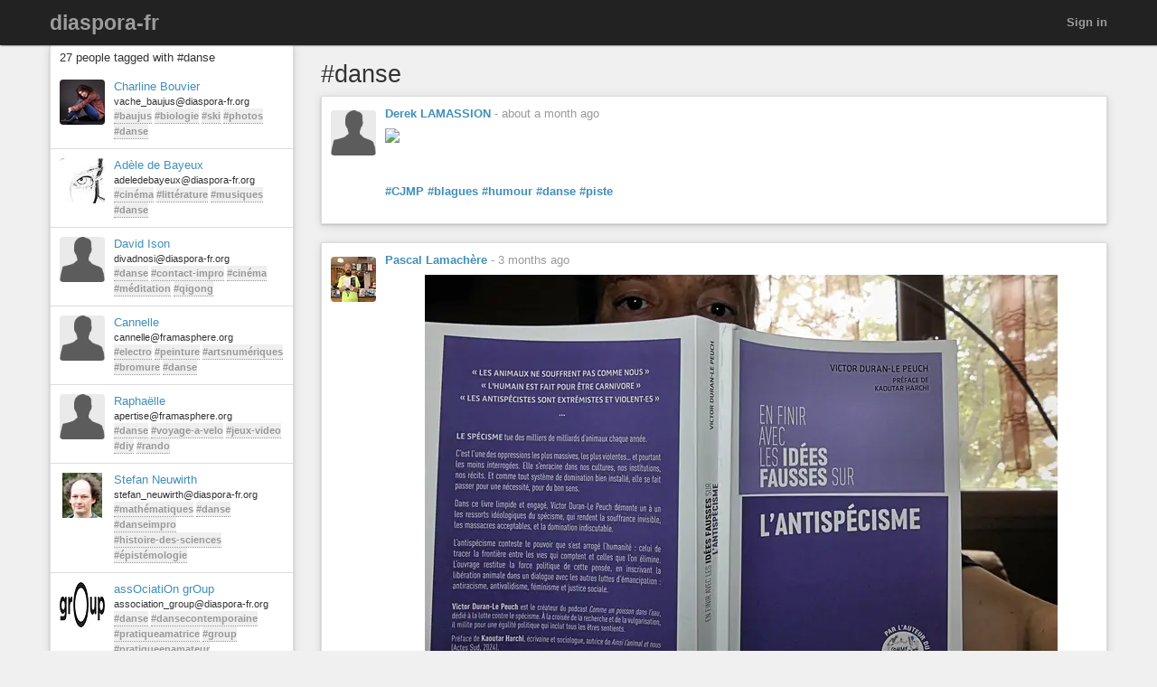

--- FILE ---
content_type: text/html; charset=utf-8
request_url: https://diaspora-fr.org/tags/danse?page=1
body_size: 8599
content:
<!DOCTYPE html>
<html dir='ltr' lang='en'>
<head prefix='og: https://ogp.me/ns# article: https://ogp.me/ns/article# profile: https://ogp.me/ns/profile#'>
<meta content='width=device-width, initial-scale=1' name='viewport'>
<meta content='app-id=1538074832, app-argument=https://diaspora-fr.org/' name='apple-itunes-app'>
<link rel="stylesheet" media="all" href="/assets/color_themes/original/desktop-53655d3e8c2fe27c91a8b8786c6db436189a4bed5b2301d4d2c1afbdc308d447.css" />
<title>
#danse

</title>
<meta charset='utf-8'>
<meta name="description" content="Posts tagged: danse" />
<meta property="og:description" content="Posts tagged: danse" />
<meta property="og:site_name" content="diaspora-fr.org, un réseau social libre et respectueux" />
<meta property="og:url" content="http://diaspora-fr.org/tags/danse" />
<meta property="og:image" content="https://diaspora-fr.org/assets/branding/logos/asterisk.png" />
<meta property="og:type" content="website" />
<meta name="keywords" content="danse" />
<meta property="og:title" content="#danse" />

<link href='/manifest.json' rel='manifest'>
<!-- favicon -->
<!-- For Apple devices -->
<link href='/assets/apple-touch-icon-c88af90ee9657791102c49a5a66f106589803ec9ceef6b9ed9244f344a3c4f91.png' rel='apple-touch-icon'>
<!-- For Nokia devices -->
<link href='/assets/apple-touch-icon-c88af90ee9657791102c49a5a66f106589803ec9ceef6b9ed9244f344a3c4f91.png' rel='shortcut icon'>
<!-- All others -->
<link href='/assets/favicon-e2960af7cc57eb324213b3a590bb2842fd9bb010a9aecf68c5133993a53e93fe.png' rel='shortcut icon'>
<script src="/assets/jquery3-5c7dcc015048ed98c0060951b988c5380363a047d30b22f181def007bd759e05.js"></script>
<script src="/assets/jquery_ujs-60ef1524e8abea5976d213d3d2eef5679d7697a5bc393ac32242bca9bc64e8ee.js"></script>
<script nonce="C5ilQA+dGYhoQcvMxeLw0hT64/9zqydVk/UbH55w6DE=">jQuery.ajaxSetup({'cache': false});</script>
<script nonce="C5ilQA+dGYhoQcvMxeLw0hT64/9zqydVk/UbH55w6DE=">
//<![CDATA[
window.gon={};gon.appConfig={"settings":{"podname":"diaspora-fr"},"map":{"mapbox":{"enabled":false,"access_token":null,"style":"mapbox/streets-v9"}}};gon.preloads={};
//]]>
</script>
<script src="/assets/main-40c722a98f51b1ce030e4f29840ab7ae31cb34a789b38b1052787a60e77822b3.js"></script>
<script nonce="C5ilQA+dGYhoQcvMxeLw0hT64/9zqydVk/UbH55w6DE=">        Diaspora.I18n.load({"cancel":"Cancel","confirm_dialog":"Are you sure?","confirm_unload":"Please confirm that you want to leave this page. Data you have entered won’t be saved.","create":"Create","delete":"Delete","ignore":"Ignore","report":{"name":"Report","status":{"created":"The report has successfully been created","exists":"The report already exists"}},"ignore_user":"Ignore this user?","ignore_failed":"Unable to ignore this user","hide_post":"Hide this post?","hide_post_failed":"Unable to hide this post","remove_post":"Remove this post?","unblock_failed":"Unblocking this user has failed","and":"and","comma":",","edit":"Edit","no_results":"No results found","show_all":"Show all","admins":{"dashboard":{"up_to_date":"Your pod is up to date!","outdated":"Your pod is outdated.","compare_versions":"The latest diaspora* release is \u003c%= latestVersion %\u003e, your pod is running \u003c%= podVersion %\u003e.","error":"Unable to determine latest diaspora* version."}},"admin":{"pods":{"pod":"Pod","ssl":"SSL","ssl_enabled":"SSL enabled","ssl_disabled":"SSL disabled","added":"Added","status":"Status","states":{"unchecked":"Unchecked","no_errors":"OK","dns_failed":"Name resolution (DNS) failed","net_failed":"Connection attempt failed","ssl_failed":"Secure connection (SSL) failed","http_failed":"HTTP connection failed","version_failed":"Unable to retrieve software version","unknown_error":"An unspecified error has happened during the check"},"actions":"Actions","offline_since":"offline since:","last_check":"last check:","more_info":"show more information","check":"perform connection test","recheck":{"success":"The pod was just checked again.","failure":"The check was not performed."},"follow_link":"open link in browser","no_info":"No additional information available at this point","server_software":"Server software:","response_time":"Response time:","ms":{"one":"\u003c%= count %\u003ems","other":"\u003c%= count %\u003ems"},"unknown":"unknown","not_available":"not available","total":{"one":"There is only one known pod.","other":"There are \u003c%= count %\u003e known pods in total."},"unchecked":{"one":"There is still one pod that hasn't been checked at all.","other":"There are still \u003c%= count %\u003e pods that haven't been checked at all."},"active":{"one":"One pod was active recently.","other":"\u003c%= count %\u003e pods were active recently."},"none_active":"None of them were active recently.","all_active":"All of them were active recently.","version_failed":{"one":"There is one pod that has no version (old pod, no NodeInfo).","other":"There are \u003c%= count %\u003e pods that have no version (old pods, no NodeInfo)."},"errors":{"one":"The connection test returned an error for one pod.","other":"The connection test returned an error for \u003c%= count %\u003e pods."}}},"aspects":{"name":"Name","create":{"add_a_new_aspect":"Add a new aspect","success":"Your new aspect \u003c%= name %\u003e was created","failure":"Aspect creation failed."}},"errors":{"connection":"Unable to connect to the server."},"timeago":{"prefixAgo":"","prefixFromNow":"","suffixAgo":"ago","suffixFromNow":"from now","inPast":"any moment now","seconds":"less than a minute","minute":"about a minute","minutes":{"one":"1 minute","other":"%d minutes"},"hour":"about an hour","hours":{"one":"about 1 hour","other":"about %d hours"},"day":"a day","days":{"one":"1 day","other":"%d days"},"month":"about a month","months":{"one":"1 month","other":"%d months"},"year":"about a year","years":{"one":"1 year","other":"%d years"},"wordSeparator":" "},"contacts":{"add_contact":"Add contact","remove_contact":"Remove contact","error_add":"Couldn’t add \u003c%= name %\u003e to the aspect :(","error_remove":"Couldn’t remove \u003c%= name %\u003e from the aspect :(","search_no_results":"No contacts found"},"my_activity":"My activity","my_stream":"Stream","my_aspects":"My aspects","publisher":{"near_from":"Posted from: \u003c%= location %\u003e","option":"Answer","add_option":"Add an answer","question":"Question","markdown_editor":{"preview":"Preview","write":"Write","tooltips":{"bold":"Bold","italic":"Italic","heading":"Heading","insert_link":"Insert link","insert_image":"Insert image","insert_ordered_list":"Insert ordered list","insert_unordered_list":"Insert unordered list","preview":"Preview message","write":"Edit message","cancel":"Cancel message","quote":"Insert quotation","code":"Insert code"},"texts":{"strong":"strong text","italic":"italic text","heading":"heading text","insert_link_description_text":"enter link description here","insert_link_help_text":"Insert link here","insert_image_description_text":"enter image description here","insert_image_help_text":"Insert image link here","insert_image_title":"enter image title here","list":"list text here","quote":"quotation text here","code":"code here"}},"mention_success":"Successfully mentioned: \u003c%= names %\u003e"},"bookmarklet":{"post_something":"Post to diaspora*","post_submit":"Submitting post...","post_success":"Posted! Closing popup window..."},"aspect_dropdown":{"add_to_aspect":"Add contact","select_aspects":"Select aspects","all_aspects":"All aspects","updating":"updating...","mobile_row_checked":"\u003c%= name %\u003e (remove)","mobile_row_unchecked":"\u003c%= name %\u003e (add)","stopped_sharing_with":"You have stopped sharing with \u003c%= name %\u003e.","started_sharing_with":"You have started sharing with \u003c%= name %\u003e!","error":"Couldn’t start sharing with \u003c%= name %\u003e. Are you ignoring them?","error_remove":"Couldn’t remove \u003c%= name %\u003e from the aspect :(","toggle":{"one":"In \u003c%= count %\u003e aspect","other":"In \u003c%= count %\u003e aspects"}},"show_more":"Show more","failed_to_post_message":"Failed to post message!","failed_to_remove":"Failed to remove the entry!","comments":{"show":"Show all comments","hide":"Hide comments","no_comments":"There are no comments yet."},"reshares":{"successful":"The post was successfully reshared!","post":"Reshare \u003c%= name %\u003e’s post?"},"aspect_navigation":{"select_all":"Select all","deselect_all":"Deselect all","no_aspects":"No aspects selected","add_an_aspect":"+ Add an aspect"},"getting_started":{"hey":"Hey, \u003c%= name %\u003e!","no_tags":"Hey, you haven’t followed any tags! Continue anyway?","alright_ill_wait":"All right, I’ll wait.","preparing_your_stream":"Preparing your personalized stream..."},"photo_uploader":{"upload_photos":"Upload photos","looking_good":"OMG, you look awesome!","completed":"\u003c%= file %\u003e completed","error":"A problem occurred while uploading file \u003c%= file %\u003e","invalid_ext":"{file} has invalid extension. Only {extensions} are allowed.","size_error":"{file} is too large, maximum file size is {sizeLimit}.","empty":"{file} is empty, please select files again without it."},"tags":{"wasnt_that_interesting":"OK, I suppose #\u003c%= tagName %\u003e wasn’t all that interesting..."},"people":{"not_found":"... and no one was found","mention":"Mention","message":"Message","edit_my_profile":"Edit my profile","stop_ignoring":"Stop ignoring","helper":{"is_sharing":"\u003c%= name %\u003e is sharing with you","is_not_sharing":"\u003c%= name %\u003e is not sharing with you"}},"profile":{"edit":"Edit","add_some":"Add some","you_have_no_tags":"You have no tags!","bio":"Bio","location":"Location","gender":"Gender","born":"Birthday","photos":"Photos","posts":"Posts"},"conversation":{"create":{"no_recipient":"Hey, you need to add a recipient first!"},"new":{"no_contacts":"You need to add some contacts before you can start a conversation."}},"notifications":{"mark_read":"Mark read","mark_unread":"Mark unread","new_notifications":{"one":"You have \u003c%= count %\u003e unread notification","other":"You have \u003c%= count %\u003e unread notifications"}},"stream":{"hide":"Hide","public":"Public","limited":"Limited","like":"Like","unlike":"Unlike","reshare":"Reshare","comment":"Comment","original_post_deleted":"Original post deleted by author","show_nsfw_post":"Show post","show_nsfw_posts":"Show all","hide_nsfw_posts":"Hide #nsfw posts","follow":"Follow","unfollow":"Unfollow","enable_post_notifications":"Enable notifications for this post","disable_post_notifications":"Disable notifications for this post","permalink":"Permalink","via":"via \u003c%= provider %\u003e","no_posts_yet":"There are no posts to display here yet.","likes":{"zero":"\u003c%= count %\u003e Likes","one":"\u003c%= count %\u003e Like","other":"\u003c%= count %\u003e Likes"},"reshares":{"zero":"\u003c%= count %\u003e Reshares","one":"\u003c%= count %\u003e Reshare","other":"\u003c%= count %\u003e Reshares"},"comments":{"zero":"\u003c%= count %\u003e comments","one":"\u003c%= count %\u003e comment","other":"\u003c%= count %\u003e comments"},"more_comments":{"zero":"Show \u003c%= count %\u003e more comments","one":"Show \u003c%= count %\u003e more comment","other":"Show \u003c%= count %\u003e more comments"},"followed_tag":{"title":"#Followed tags","add_a_tag":"Add a tag","follow":"Follow"},"tags":{"follow":"Follow #\u003c%= tag %\u003e","following":"Following #\u003c%= tag %\u003e","stop_following":"Stop following #\u003c%= tag %\u003e","stop_following_confirm":"Stop following #\u003c%= tag %\u003e?","follow_error":"Couldn’t follow #\u003c%= tag %\u003e :(","stop_following_error":"Couldn’t stop following #\u003c%= tag %\u003e :("}},"header":{"home":"Home","profile":"Profile","contacts":"Contacts","settings":"Settings","help":"Help","admin":"Admin","moderator":"Moderator","log_out":"Log out","toggle_navigation":"Toggle navigation","switch_to_touch_optimized_mode":"Switch to touch-optimized mode","notifications":"Notifications","conversations":"Conversations","search":"Search","recent_notifications":"Recent notifications","mark_all_as_read":"Mark all as read","view_all":"View all","close":"Close"},"viewer":{"reshared":"Reshared"},"poll":{"vote":"Vote","go_to_original_post":"You can participate in this poll on the \u003c%= original_post_link %\u003e.","original_post":"original post","result":"Result","count":{"one":"1 vote so far","other":"\u003c%=count%\u003e votes so far"},"answer_count":{"zero":"0 votes","one":"1 vote","other":"\u003c%=count%\u003e votes"},"show_result":"Show result","close_result":"Hide result","your_vote":"Your vote"},"pluralization_rule":"(function(input) { var runtime = (function(){return this.buildArgsFor=function(t){return[this.n(t),this.i(t),this.f(t),this.t(t),this.v(t),this.w(t)]},this.n=function(t){return this.toNum(t.indexOf(\".\")\u003e-1?this._n(t).replace(/([0]+\\.$)/,\"\"):this._n(t))},this.i=function(t){return this.toNum(this._i(t))},this.f=function(t){return this.toNum(this._f(t))},this.t=function(t){return this.toNum(this._t(t))},this.v=function(t){return this.toNum(this._v(t))},this.w=function(t){return this.toNum(this._w(t))},this.toNum=function(t){return 0==t.length?0:t.indexOf(\".\")\u003e-1?parseFloat(t):parseInt(t)},this._n=function(t){return/(-)?(.*)/.exec(t)[2]},this._i=function(t){return/([\\d]+)(\\..*)?/.exec(this._n(t))[1]},this._f=function(t){return/([\\d]+\\.?)(.*)/.exec(this._n(t))[2]},this._t=function(t){return this._f(t).replace(/([0]+$)/,\"\")},this._v=function(t){return this._f(t).length.toString()},this._w=function(t){return this._t(t).length.toString()},this}).call({}); var num = input.toString(); var n = runtime.n(num); var i = runtime.i(num); var v = runtime.v(num); var w = runtime.w(num); var f = runtime.f(num); var t = runtime.t(num); return ((i == 1 \u0026\u0026 v == 0) ? 'one' : 'other'); })","pod_name":"diaspora-fr"},
                           "en",
                           {"cancel":"Cancel","confirm_dialog":"Are you sure?","confirm_unload":"Please confirm that you want to leave this page. Data you have entered won’t be saved.","create":"Create","delete":"Delete","ignore":"Ignore","report":{"name":"Report","status":{"created":"The report has successfully been created","exists":"The report already exists"}},"ignore_user":"Ignore this user?","ignore_failed":"Unable to ignore this user","hide_post":"Hide this post?","hide_post_failed":"Unable to hide this post","remove_post":"Remove this post?","unblock_failed":"Unblocking this user has failed","and":"and","comma":",","edit":"Edit","no_results":"No results found","show_all":"Show all","admins":{"dashboard":{"up_to_date":"Your pod is up to date!","outdated":"Your pod is outdated.","compare_versions":"The latest diaspora* release is \u003c%= latestVersion %\u003e, your pod is running \u003c%= podVersion %\u003e.","error":"Unable to determine latest diaspora* version."}},"admin":{"pods":{"pod":"Pod","ssl":"SSL","ssl_enabled":"SSL enabled","ssl_disabled":"SSL disabled","added":"Added","status":"Status","states":{"unchecked":"Unchecked","no_errors":"OK","dns_failed":"Name resolution (DNS) failed","net_failed":"Connection attempt failed","ssl_failed":"Secure connection (SSL) failed","http_failed":"HTTP connection failed","version_failed":"Unable to retrieve software version","unknown_error":"An unspecified error has happened during the check"},"actions":"Actions","offline_since":"offline since:","last_check":"last check:","more_info":"show more information","check":"perform connection test","recheck":{"success":"The pod was just checked again.","failure":"The check was not performed."},"follow_link":"open link in browser","no_info":"No additional information available at this point","server_software":"Server software:","response_time":"Response time:","ms":{"one":"\u003c%= count %\u003ems","other":"\u003c%= count %\u003ems"},"unknown":"unknown","not_available":"not available","total":{"one":"There is only one known pod.","other":"There are \u003c%= count %\u003e known pods in total."},"unchecked":{"one":"There is still one pod that hasn't been checked at all.","other":"There are still \u003c%= count %\u003e pods that haven't been checked at all."},"active":{"one":"One pod was active recently.","other":"\u003c%= count %\u003e pods were active recently."},"none_active":"None of them were active recently.","all_active":"All of them were active recently.","version_failed":{"one":"There is one pod that has no version (old pod, no NodeInfo).","other":"There are \u003c%= count %\u003e pods that have no version (old pods, no NodeInfo)."},"errors":{"one":"The connection test returned an error for one pod.","other":"The connection test returned an error for \u003c%= count %\u003e pods."}}},"aspects":{"name":"Name","create":{"add_a_new_aspect":"Add a new aspect","success":"Your new aspect \u003c%= name %\u003e was created","failure":"Aspect creation failed."}},"errors":{"connection":"Unable to connect to the server."},"timeago":{"prefixAgo":"","prefixFromNow":"","suffixAgo":"ago","suffixFromNow":"from now","inPast":"any moment now","seconds":"less than a minute","minute":"about a minute","minutes":{"one":"1 minute","other":"%d minutes"},"hour":"about an hour","hours":{"one":"about 1 hour","other":"about %d hours"},"day":"a day","days":{"one":"1 day","other":"%d days"},"month":"about a month","months":{"one":"1 month","other":"%d months"},"year":"about a year","years":{"one":"1 year","other":"%d years"},"wordSeparator":" "},"contacts":{"add_contact":"Add contact","remove_contact":"Remove contact","error_add":"Couldn’t add \u003c%= name %\u003e to the aspect :(","error_remove":"Couldn’t remove \u003c%= name %\u003e from the aspect :(","search_no_results":"No contacts found"},"my_activity":"My activity","my_stream":"Stream","my_aspects":"My aspects","publisher":{"near_from":"Posted from: \u003c%= location %\u003e","option":"Answer","add_option":"Add an answer","question":"Question","markdown_editor":{"preview":"Preview","write":"Write","tooltips":{"bold":"Bold","italic":"Italic","heading":"Heading","insert_link":"Insert link","insert_image":"Insert image","insert_ordered_list":"Insert ordered list","insert_unordered_list":"Insert unordered list","preview":"Preview message","write":"Edit message","cancel":"Cancel message","quote":"Insert quotation","code":"Insert code"},"texts":{"strong":"strong text","italic":"italic text","heading":"heading text","insert_link_description_text":"enter link description here","insert_link_help_text":"Insert link here","insert_image_description_text":"enter image description here","insert_image_help_text":"Insert image link here","insert_image_title":"enter image title here","list":"list text here","quote":"quotation text here","code":"code here"}},"mention_success":"Successfully mentioned: \u003c%= names %\u003e"},"bookmarklet":{"post_something":"Post to diaspora*","post_submit":"Submitting post...","post_success":"Posted! Closing popup window..."},"aspect_dropdown":{"add_to_aspect":"Add contact","select_aspects":"Select aspects","all_aspects":"All aspects","updating":"updating...","mobile_row_checked":"\u003c%= name %\u003e (remove)","mobile_row_unchecked":"\u003c%= name %\u003e (add)","stopped_sharing_with":"You have stopped sharing with \u003c%= name %\u003e.","started_sharing_with":"You have started sharing with \u003c%= name %\u003e!","error":"Couldn’t start sharing with \u003c%= name %\u003e. Are you ignoring them?","error_remove":"Couldn’t remove \u003c%= name %\u003e from the aspect :(","toggle":{"one":"In \u003c%= count %\u003e aspect","other":"In \u003c%= count %\u003e aspects"}},"show_more":"Show more","failed_to_post_message":"Failed to post message!","failed_to_remove":"Failed to remove the entry!","comments":{"show":"Show all comments","hide":"Hide comments","no_comments":"There are no comments yet."},"reshares":{"successful":"The post was successfully reshared!","post":"Reshare \u003c%= name %\u003e’s post?"},"aspect_navigation":{"select_all":"Select all","deselect_all":"Deselect all","no_aspects":"No aspects selected","add_an_aspect":"+ Add an aspect"},"getting_started":{"hey":"Hey, \u003c%= name %\u003e!","no_tags":"Hey, you haven’t followed any tags! Continue anyway?","alright_ill_wait":"All right, I’ll wait.","preparing_your_stream":"Preparing your personalized stream..."},"photo_uploader":{"upload_photos":"Upload photos","looking_good":"OMG, you look awesome!","completed":"\u003c%= file %\u003e completed","error":"A problem occurred while uploading file \u003c%= file %\u003e","invalid_ext":"{file} has invalid extension. Only {extensions} are allowed.","size_error":"{file} is too large, maximum file size is {sizeLimit}.","empty":"{file} is empty, please select files again without it."},"tags":{"wasnt_that_interesting":"OK, I suppose #\u003c%= tagName %\u003e wasn’t all that interesting..."},"people":{"not_found":"... and no one was found","mention":"Mention","message":"Message","edit_my_profile":"Edit my profile","stop_ignoring":"Stop ignoring","helper":{"is_sharing":"\u003c%= name %\u003e is sharing with you","is_not_sharing":"\u003c%= name %\u003e is not sharing with you"}},"profile":{"edit":"Edit","add_some":"Add some","you_have_no_tags":"You have no tags!","bio":"Bio","location":"Location","gender":"Gender","born":"Birthday","photos":"Photos","posts":"Posts"},"conversation":{"create":{"no_recipient":"Hey, you need to add a recipient first!"},"new":{"no_contacts":"You need to add some contacts before you can start a conversation."}},"notifications":{"mark_read":"Mark read","mark_unread":"Mark unread","new_notifications":{"one":"You have \u003c%= count %\u003e unread notification","other":"You have \u003c%= count %\u003e unread notifications"}},"stream":{"hide":"Hide","public":"Public","limited":"Limited","like":"Like","unlike":"Unlike","reshare":"Reshare","comment":"Comment","original_post_deleted":"Original post deleted by author","show_nsfw_post":"Show post","show_nsfw_posts":"Show all","hide_nsfw_posts":"Hide #nsfw posts","follow":"Follow","unfollow":"Unfollow","enable_post_notifications":"Enable notifications for this post","disable_post_notifications":"Disable notifications for this post","permalink":"Permalink","via":"via \u003c%= provider %\u003e","no_posts_yet":"There are no posts to display here yet.","likes":{"zero":"\u003c%= count %\u003e Likes","one":"\u003c%= count %\u003e Like","other":"\u003c%= count %\u003e Likes"},"reshares":{"zero":"\u003c%= count %\u003e Reshares","one":"\u003c%= count %\u003e Reshare","other":"\u003c%= count %\u003e Reshares"},"comments":{"zero":"\u003c%= count %\u003e comments","one":"\u003c%= count %\u003e comment","other":"\u003c%= count %\u003e comments"},"more_comments":{"zero":"Show \u003c%= count %\u003e more comments","one":"Show \u003c%= count %\u003e more comment","other":"Show \u003c%= count %\u003e more comments"},"followed_tag":{"title":"#Followed tags","add_a_tag":"Add a tag","follow":"Follow"},"tags":{"follow":"Follow #\u003c%= tag %\u003e","following":"Following #\u003c%= tag %\u003e","stop_following":"Stop following #\u003c%= tag %\u003e","stop_following_confirm":"Stop following #\u003c%= tag %\u003e?","follow_error":"Couldn’t follow #\u003c%= tag %\u003e :(","stop_following_error":"Couldn’t stop following #\u003c%= tag %\u003e :("}},"header":{"home":"Home","profile":"Profile","contacts":"Contacts","settings":"Settings","help":"Help","admin":"Admin","moderator":"Moderator","log_out":"Log out","toggle_navigation":"Toggle navigation","switch_to_touch_optimized_mode":"Switch to touch-optimized mode","notifications":"Notifications","conversations":"Conversations","search":"Search","recent_notifications":"Recent notifications","mark_all_as_read":"Mark all as read","view_all":"View all","close":"Close"},"viewer":{"reshared":"Reshared"},"poll":{"vote":"Vote","go_to_original_post":"You can participate in this poll on the \u003c%= original_post_link %\u003e.","original_post":"original post","result":"Result","count":{"one":"1 vote so far","other":"\u003c%=count%\u003e votes so far"},"answer_count":{"zero":"0 votes","one":"1 vote","other":"\u003c%=count%\u003e votes"},"show_result":"Show result","close_result":"Hide result","your_vote":"Your vote"},"pluralization_rule":"(function(input) { var runtime = (function(){return this.buildArgsFor=function(t){return[this.n(t),this.i(t),this.f(t),this.t(t),this.v(t),this.w(t)]},this.n=function(t){return this.toNum(t.indexOf(\".\")\u003e-1?this._n(t).replace(/([0]+\\.$)/,\"\"):this._n(t))},this.i=function(t){return this.toNum(this._i(t))},this.f=function(t){return this.toNum(this._f(t))},this.t=function(t){return this.toNum(this._t(t))},this.v=function(t){return this.toNum(this._v(t))},this.w=function(t){return this.toNum(this._w(t))},this.toNum=function(t){return 0==t.length?0:t.indexOf(\".\")\u003e-1?parseFloat(t):parseInt(t)},this._n=function(t){return/(-)?(.*)/.exec(t)[2]},this._i=function(t){return/([\\d]+)(\\..*)?/.exec(this._n(t))[1]},this._f=function(t){return/([\\d]+\\.?)(.*)/.exec(this._n(t))[2]},this._t=function(t){return this._f(t).replace(/([0]+$)/,\"\")},this._v=function(t){return this._f(t).length.toString()},this._w=function(t){return this._t(t).length.toString()},this}).call({}); var num = input.toString(); var n = runtime.n(num); var i = runtime.i(num); var v = runtime.v(num); var w = runtime.w(num); var f = runtime.f(num); var t = runtime.t(num); return ((i == 1 \u0026\u0026 v == 0) ? 'one' : 'other'); })","pod_name":"diaspora-fr"});
        Diaspora.Page = "TagsShow";
</script>

<meta name="csrf-param" content="authenticity_token" />
<meta name="csrf-token" content="xkwNPawYnhs8JFk_u6iWglnUK_6HuDD5r86hoz0YddyhFcztK11upSIMEA2LOXLG3sC6x0pEEImm0BFpuXEzOg" />




</head>
<body class='page-tags action-show'>
<header>
<div class='dark-header'>
<nav class='navbar navbar-inverse navbar-fixed-top'>
<div class='container-fluid'>
<div class='row'>
<div class='col-md-12'>
<div class='not-connected-menu'>
<div class='navbar-header navbar-left'>
<div class='hidden-xs'>
<a class="navbar-brand" href="/">diaspora-fr</a>
</div>
<div class='visible-xs-block header-title'>
<a class="navbar-brand" href="/"><img class="img-responsive" src="/assets/branding/logos/asterisk_white_mobile-e8969c5be4d8404eb7cde3f6365421f08f2f0ba5a5020e69c1221b6df0875b72.png" /></a>
</div>
</div>
<ul class='nav navbar-nav navbar-right'>
<li><a class="login" href="/users/sign_in">Sign in</a></li>
</ul>

</div>
</div>
</div>
</div>
</nav>
</div>
</header>


<noscript>
<div class='noscript'>
<h3>This website requires JavaScript to function properly. If you disabled JavaScript, please enable it and refresh this page.</h3>
</div>
</noscript>
<div class='container-fluid' id='tags_show'>
<div class='row'>
<div class='col-md-3 hidden-xs'>
<div class='sidebar'>
<div class='sidebar-header clearfix'>
<h3>
27 people tagged with #danse
</h3>
</div>
<div class='side_stream stream'>
<div id='people-stream'>
<div class='media stream-element' id='113'>
<div class='media-object pull-left'>
<a href="/people/58b0384ee68a0ffc"><img alt="Charline Bouvier" class="avatar img-responsive center-block" title="Charline Bouvier" data-person_id="113" src="https://diaspora-fr.org/uploads/images/thumb_small_1510ab8a5c976657b309.jpg" /></a>
</div>
<div class='media-body'>
<a data-hovercard="/people/58b0384ee68a0ffc" href="/people/58b0384ee68a0ffc" class="name">Charline Bouvier</a>
<div class='info diaspora_handle'>
vache_baujus@diaspora-fr.org
</div>
<div class='info tags'>
<a class="tag" href="/tags/baujus">#baujus</a> <a class="tag" href="/tags/biologie">#biologie</a> <a class="tag" href="/tags/ski">#ski</a> <a class="tag" href="/tags/photos">#photos</a> <a class="tag" href="/tags/danse">#danse</a>
</div>
</div>
</div>
<div class='media stream-element' id='15462'>
<div class='media-object pull-left'>
<a href="/people/a9e254c0b029013119405b11fd42445c"><img alt="Adèle de Bayeux" class="avatar img-responsive center-block" title="Adèle de Bayeux" data-person_id="15462" src="https://diaspora-fr.org/uploads/images/thumb_small_36f6eef5c5b36dad0078.jpg" /></a>
</div>
<div class='media-body'>
<a data-hovercard="/people/a9e254c0b029013119405b11fd42445c" href="/people/a9e254c0b029013119405b11fd42445c" class="name">Adèle de Bayeux</a>
<div class='info diaspora_handle'>
adeledebayeux@diaspora-fr.org
</div>
<div class='info tags'>
<a class="tag" href="/tags/cinéma">#cinéma</a> <a class="tag" href="/tags/littérature">#littérature</a> <a class="tag" href="/tags/musiques">#musiques</a> <a class="tag" href="/tags/danse">#danse</a>
</div>
</div>
</div>
<div class='media stream-element' id='25909'>
<div class='media-object pull-left'>
<a href="/people/7beec8603bfb01329c252a9eafa7baa7"><img alt="David Ison" class="avatar img-responsive center-block" title="David Ison" data-person_id="25909" src="https://diaspora-fr.org/camo/f57c4e7fff429ff3e3e4c4124ce875101f3e9d82/687474703a2f2f67726170682e66616365626f6f6b2e636f6d2f313033393734353436362f70696374757265" /></a>
</div>
<div class='media-body'>
<a data-hovercard="/people/7beec8603bfb01329c252a9eafa7baa7" href="/people/7beec8603bfb01329c252a9eafa7baa7" class="name">David Ison</a>
<div class='info diaspora_handle'>
divadnosi@diaspora-fr.org
</div>
<div class='info tags'>
<a class="tag" href="/tags/danse">#danse</a> <a class="tag" href="/tags/contact-impro">#contact-impro</a> <a class="tag" href="/tags/cinéma">#cinéma</a> <a class="tag" href="/tags/méditation">#méditation</a> <a class="tag" href="/tags/qigong">#qigong</a>
</div>
</div>
</div>
<div class='media stream-element' id='31494'>
<div class='media-object pull-left'>
<a href="/people/8171f150773c0132ce102a0000053625"><img alt="Cannelle" class="avatar img-responsive center-block" title="Cannelle" data-person_id="31494" src="https://diaspora-fr.org/camo/4005c9bc176f1ba756463c8b0f44a0778fd7b590/68747470733a2f2f6672616d617370686572652e6f72672f75706c6f6164732f696d616765732f7468756d625f736d616c6c5f30346230633339336664613436653633313866612e6a7067" /></a>
</div>
<div class='media-body'>
<a data-hovercard="/people/8171f150773c0132ce102a0000053625" href="/people/8171f150773c0132ce102a0000053625" class="name">Cannelle</a>
<div class='info diaspora_handle'>
cannelle@framasphere.org
</div>
<div class='info tags'>
<a class="tag" href="/tags/electro">#electro</a> <a class="tag" href="/tags/peinture">#peinture</a> <a class="tag" href="/tags/artsnumériques">#artsnumériques</a> <a class="tag" href="/tags/bromure">#bromure</a> <a class="tag" href="/tags/danse">#danse</a>
</div>
</div>
</div>
<div class='media stream-element' id='66354'>
<div class='media-object pull-left'>
<a href="/people/a9c04a00657a0135d5e32a0000053625"><img alt="Raphaëlle" class="avatar img-responsive center-block" title="Raphaëlle" data-person_id="66354" src="https://diaspora-fr.org/camo/96af665f810d42964c48c681afda865fd3feaccc/68747470733a2f2f6672616d617370686572652e6f72672f75706c6f6164732f696d616765732f7468756d625f736d616c6c5f34396664383936333233396363636561343830642e4a5047" /></a>
</div>
<div class='media-body'>
<a data-hovercard="/people/a9c04a00657a0135d5e32a0000053625" href="/people/a9c04a00657a0135d5e32a0000053625" class="name">Raphaëlle</a>
<div class='info diaspora_handle'>
apertise@framasphere.org
</div>
<div class='info tags'>
<a class="tag" href="/tags/danse">#danse</a> <a class="tag" href="/tags/voyage-a-velo">#voyage-a-velo</a> <a class="tag" href="/tags/jeux-video">#jeux-video</a> <a class="tag" href="/tags/diy">#diy</a> <a class="tag" href="/tags/rando">#rando</a>
</div>
</div>
</div>
<div class='media stream-element' id='163358'>
<div class='media-object pull-left'>
<a href="/people/2f7664b09838013c3a560025900e4586"><img alt="Stefan Neuwirth" class="avatar img-responsive center-block" title="Stefan Neuwirth" data-person_id="163358" src="https://diaspora-fr.org/uploads/images/thumb_small_99bbf84a74abe959c9ef.webp" /></a>
</div>
<div class='media-body'>
<a data-hovercard="/people/2f7664b09838013c3a560025900e4586" href="/people/2f7664b09838013c3a560025900e4586" class="name">Stefan Neuwirth</a>
<div class='info diaspora_handle'>
stefan_neuwirth@diaspora-fr.org
</div>
<div class='info tags'>
<a class="tag" href="/tags/mathématiques">#mathématiques</a> <a class="tag" href="/tags/danse">#danse</a> <a class="tag" href="/tags/danseimpro">#danseimpro</a> <a class="tag" href="/tags/histoire-des-sciences">#histoire-des-sciences</a> <a class="tag" href="/tags/épistémologie">#épistémologie</a>
</div>
</div>
</div>
<div class='media stream-element' id='163714'>
<div class='media-object pull-left'>
<a href="/people/9bcc6cb0a7c1013cdc340025900e4586"><img alt="assOciatiOn grOup" class="avatar img-responsive center-block" title="assOciatiOn grOup" data-person_id="163714" src="https://diaspora-fr.org/uploads/images/thumb_small_3e81069c695f5aa42ee4.webp" /></a>
</div>
<div class='media-body'>
<a data-hovercard="/people/9bcc6cb0a7c1013cdc340025900e4586" href="/people/9bcc6cb0a7c1013cdc340025900e4586" class="name">assOciatiOn grOup</a>
<div class='info diaspora_handle'>
association_group@diaspora-fr.org
</div>
<div class='info tags'>
<a class="tag" href="/tags/danse">#danse</a> <a class="tag" href="/tags/dansecontemporaine">#dansecontemporaine</a> <a class="tag" href="/tags/pratiqueamatrice">#pratiqueamatrice</a> <a class="tag" href="/tags/group">#group</a> <a class="tag" href="/tags/pratiqueenamateur">#pratiqueenamateur</a>
</div>
</div>
</div>
<div class='media stream-element' id='51514'>
<div class='media-object pull-left'>
<a href="/people/c618d67002820134ae28782bcb452bd5"><img alt="Guillemette" class="avatar img-responsive center-block" title="Guillemette" data-person_id="51514" src="https://diaspora-fr.org/camo/45dccff6c45d47f11e049fbf496abed5671cb344/68747470733a2f2f64696173702e6f72672f75706c6f6164732f696d616765732f7468756d625f736d616c6c5f32373130303733313161626636383932346637362e6a7067" /></a>
</div>
<div class='media-body'>
<a data-hovercard="/people/c618d67002820134ae28782bcb452bd5" href="/people/c618d67002820134ae28782bcb452bd5" class="name">Guillemette</a>
<div class='info diaspora_handle'>
guillemette@diasp.org
</div>
<div class='info tags'>
<a class="tag" href="/tags/danse">#danse</a> <a class="tag" href="/tags/photo">#photo</a> <a class="tag" href="/tags/nature">#nature</a> <a class="tag" href="/tags/liberté">#liberté</a> <a class="tag" href="/tags/bienveillance">#bienveillance</a>
</div>
</div>
</div>
<div class='media stream-element' id='61531'>
<div class='media-object pull-left'>
<a href="/people/9e7ffc00e6eb0134e50b2a0000053625"><img alt="jpp45_@framasphere.org" class="avatar img-responsive center-block" title="jpp45_@framasphere.org" data-person_id="61531" src="https://diaspora-fr.org/camo/39d0021872df71b7e88660f853d4645e39499bba/68747470733a2f2f6672616d617370686572652e6f72672f75706c6f6164732f696d616765732f7468756d625f736d616c6c5f62363234353366353835313662643465393766622e6a7067" /></a>
</div>
<div class='media-body'>
<a data-hovercard="/people/9e7ffc00e6eb0134e50b2a0000053625" href="/people/9e7ffc00e6eb0134e50b2a0000053625" class="name">jpp45_@framasphere.org</a>
<div class='info diaspora_handle'>
jpp45_@framasphere.org
</div>
<div class='info tags'>
<a class="tag" href="/tags/art">#art</a> <a class="tag" href="/tags/danse">#danse</a> <a class="tag" href="/tags/linux">#linux</a> <a class="tag" href="/tags/libreboot">#libreboot</a> <a class="tag" href="/tags/trisquel">#trisquel</a>
</div>
</div>
</div>
<div class='media stream-element' id='97137'>
<div class='media-object pull-left'>
<a href="/people/25f2b27a958cd8b4"><img alt="Julien Fabius" class="avatar img-responsive center-block" title="Julien Fabius" data-person_id="97137" src="https://diaspora-fr.org/camo/55fafd2d9fc029013500693a21e680ff0482be3e/68747470733a2f2f6a6f696e64696173706f72612e73332e616d617a6f6e6177732e636f6d2f75706c6f6164732f696d616765732f7468756d625f736d616c6c5f39663736336332653061353464306132363663332e6a7067" /></a>
</div>
<div class='media-body'>
<a data-hovercard="/people/25f2b27a958cd8b4" href="/people/25f2b27a958cd8b4" class="name">Julien Fabius</a>
<div class='info diaspora_handle'>
juriano@joindiaspora.com
</div>
<div class='info tags'>
<a class="tag" href="/tags/danse">#danse</a> <a class="tag" href="/tags/technophile">#technophile</a> <a class="tag" href="/tags/physiotherapy">#physiotherapy</a> <a class="tag" href="/tags/changement">#changement</a> <a class="tag" href="/tags/musique">#musique</a>
</div>
</div>
</div>
<div class='media stream-element' id='91689'>
<div class='media-object pull-left'>
<a href="/people/f53e96a027f60137f21d2a0000053625"><img alt="Nat De Cabire" class="avatar img-responsive center-block" title="Nat De Cabire" data-person_id="91689" src="https://diaspora-fr.org/camo/a861944628e10a1a6c186fd88428294e23ecd729/68747470733a2f2f6672616d617370686572652e6f72672f75706c6f6164732f696d616765732f7468756d625f736d616c6c5f61393433616133366561373163623361663730362e6a7067" /></a>
</div>
<div class='media-body'>
<a data-hovercard="/people/f53e96a027f60137f21d2a0000053625" href="/people/f53e96a027f60137f21d2a0000053625" class="name">Nat De Cabire</a>
<div class='info diaspora_handle'>
natdecabire@framasphere.org
</div>
<div class='info tags'>
<a class="tag" href="/tags/musique">#musique</a> <a class="tag" href="/tags/politique">#politique</a> <a class="tag" href="/tags/science">#science</a> <a class="tag" href="/tags/art">#art</a> <a class="tag" href="/tags/danse">#danse</a>
</div>
</div>
</div>
<div class='media stream-element' id='101254'>
<div class='media-object pull-left'>
<a href="/people/b1793ae038aa01388521124c77a41d08"><img alt="pauline@diaspora-fr.org" class="avatar img-responsive center-block" title="pauline@diaspora-fr.org" data-person_id="101254" src="/assets/user/default-08eb2fe689905b2945acefbac66ea4648b1f59a78cf94970349048aae876c72d.png" /></a>
</div>
<div class='media-body'>
<a data-hovercard="/people/b1793ae038aa01388521124c77a41d08" href="/people/b1793ae038aa01388521124c77a41d08" class="name">pauline@diaspora-fr.org</a>
<div class='info diaspora_handle'>
pauline@diaspora-fr.org
</div>
<div class='info tags'>
<a class="tag" href="/tags/danse">#danse</a> <a class="tag" href="/tags/émaux">#émaux</a> <a class="tag" href="/tags/archeologie">#archeologie</a> <a class="tag" href="/tags/métiersd">#métiersd</a>
</div>
</div>
</div>
<div class='media stream-element' id='103236'>
<div class='media-object pull-left'>
<a href="/people/fabe01c012eb01363e562a0000053625"><img alt="Amandine Schwartz" class="avatar img-responsive center-block" title="Amandine Schwartz" data-person_id="103236" src="https://diaspora-fr.org/camo/6faaee74b40df91018bbe56e3471c437ceb2b672/68747470733a2f2f6672616d617370686572652e6f72672f75706c6f6164732f696d616765732f7468756d625f736d616c6c5f36636266383365666639316134353839333736612e6a7067" /></a>
</div>
<div class='media-body'>
<a data-hovercard="/people/fabe01c012eb01363e562a0000053625" href="/people/fabe01c012eb01363e562a0000053625" class="name">Amandine Schwartz</a>
<div class='info diaspora_handle'>
amandine_schwartz@framasphere.org
</div>
<div class='info tags'>
<a class="tag" href="/tags/danse">#danse</a> <a class="tag" href="/tags/aerialcircus">#aerialcircus</a> <a class="tag" href="/tags/monnaielibre">#monnaielibre</a> <a class="tag" href="/tags/trm">#trm</a> <a class="tag" href="/tags/circus">#circus</a>
</div>
</div>
</div>
<div class='media stream-element' id='103770'>
<div class='media-object pull-left'>
<a href="/people/9af0bdf06e040138993b124c77a41d08"><img alt="mony@diaspora-fr.org" class="avatar img-responsive center-block" title="mony@diaspora-fr.org" data-person_id="103770" src="/assets/user/default-08eb2fe689905b2945acefbac66ea4648b1f59a78cf94970349048aae876c72d.png" /></a>
</div>
<div class='media-body'>
<a data-hovercard="/people/9af0bdf06e040138993b124c77a41d08" href="/people/9af0bdf06e040138993b124c77a41d08" class="name">mony@diaspora-fr.org</a>
<div class='info diaspora_handle'>
mony@diaspora-fr.org
</div>
<div class='info tags'>
<a class="tag" href="/tags/musique">#musique</a> <a class="tag" href="/tags/danse">#danse</a> <a class="tag" href="/tags/cinéma">#cinéma</a> <a class="tag" href="/tags/nature">#nature</a> <a class="tag" href="/tags/écologie">#écologie</a>
</div>
</div>
</div>
<div class='media stream-element' id='104036'>
<div class='media-object pull-left'>
<a href="/people/edfd1e40728c01389bdd124c77a41d08"><img alt="elisabeth jean" class="avatar img-responsive center-block" title="elisabeth jean" data-person_id="104036" src="https://diaspora-fr.org/uploads/images/thumb_small_6ba6846eed7442443532.jpg" /></a>
</div>
<div class='media-body'>
<a data-hovercard="/people/edfd1e40728c01389bdd124c77a41d08" href="/people/edfd1e40728c01389bdd124c77a41d08" class="name">elisabeth jean</a>
<div class='info diaspora_handle'>
elisauvage@diaspora-fr.org
</div>
<div class='info tags'>
<a class="tag" href="/tags/nature">#nature</a> <a class="tag" href="/tags/yoga">#yoga</a> <a class="tag" href="/tags/spiritualité">#spiritualité</a> <a class="tag" href="/tags/danse">#danse</a> <a class="tag" href="/tags/chant">#chant</a>
</div>
</div>
</div>
<div role="navigation" aria-label="Pagination" class="pagination"><ul class="pagination"><li class="prev previous_page disabled" aria-label="Previous page"><a href="#">&laquo; previous</a></li> <li class="active"><a href="/tags/danse?page=1">1</a></li> <li><a rel="next" href="/tags/danse?page=2">2</a></li> <li class="next next_page " aria-label="Next page"><a rel="next" href="/tags/danse?page=2">next &raquo;</a></li></ul></div>
</div>

</div>
</div>
</div>
<div class='col-md-9'>
<div class='stream-container'>
<div id='author_info'>
<h2>
#danse
</h2>
</div>
<div class='stream' id='main-stream'></div>
<div id='paginate'>
<div class='loader hidden'>
<div class='spinner'></div>
</div>
</div>
</div>
</div>
</div>
</div>
<div class="modal fade" id="reportModal" tabindex="-1" role="dialog">
  <div class="modal-dialog">
    <div class="modal-content">
      <div class="modal-header">
        <button class="close" data-dismiss="modal" type="button">×</button>
        <h3 class="modal-title">Reporting content</h3>
      </div>
      <div class="modal-body">
        <p>
          Reporting content sends an email to all the moderators of this pod.
            Please only report content that violates <a target="_blank" rel="noopener" href="/terms">diaspora-fr terms</a>.
        </p>
        <form id="report-content-form" accept-charset="UTF-8">
          <p><label for="report-reason-field">Please state how the content you are reporting violates our terms of use:</label></p>
          <p><textarea id="report-reason-field" name="report-reason" class="form-control" placeholder="This content violates the terms because..." autofocus required></textarea></p>
          <div class="clearfix">
            <input type="submit" class="btn btn-primary pull-right" value="Report this content" />
          </div>
        </form>
      </div>
    </div>
  </div>
</div>



<div class='blueimp-gallery blueimp-gallery-controls' id='blueimp-gallery'>
<div class='slides'></div>
<a class='prev'>
<div class='entypo-chevron-small-left'></div>
</a>
<a class='next'>
<div class='entypo-chevron-small-right'></div>
</a>
<a class='close'>
<div class='entypo-cross'></div>
</a>
<a class='play-pause'></a>
<ol class='indicator'></ol>
</div>
<div id='flash-container'></div>
<a class='entypo-chevron-up back-to-top' href='#' id='back-to-top' title='Back to top'></a>
</body>
</html>

